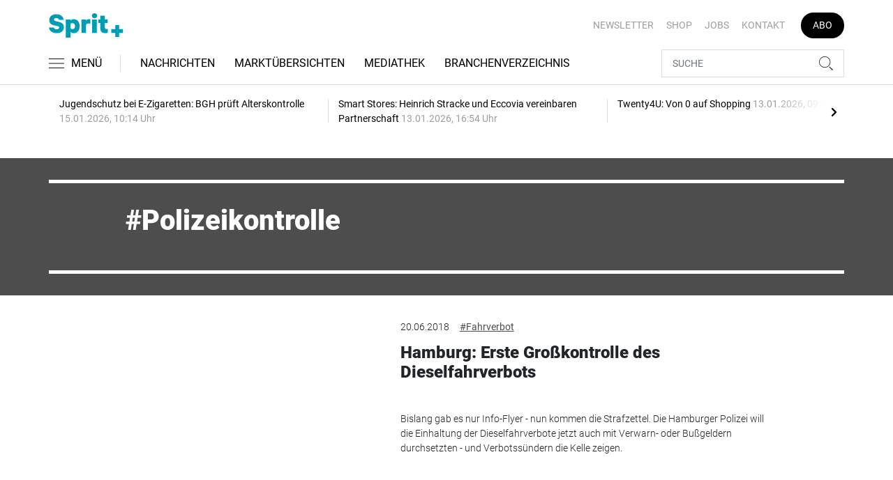

--- FILE ---
content_type: text/html; charset=UTF-8
request_url: https://www.sprit-plus.de/tag/polizeikontrolle-1618912
body_size: 10115
content:
<!DOCTYPE html>
<html lang="de">
<head><meta charset="utf-8">
    <link rel="preconnect" href="//api.usercentrics.eu">
    <link rel="preconnect" href="//app.usercentrics.eu">
    <link rel="preconnect" href="https://cp.sprit-plus.de">
    <link rel="preconnect" href="https://cdn.sprit-plus.de">
    <title>Polizeikontrolle</title>
    <meta name="viewport" content="width=device-width, initial-scale=1, minimum-scale=1, maximum-scale=3.0, user-scalable=yes">
    <meta name="description" content="">

    <meta rel="dns-prefetch" href="https://cdn.sprit-plus.de">
        <link rel="canonical" href="https://www.sprit-plus.de/tag/polizeikontrolle-1618912">
            <meta name="robots" content="max-image-preview:large">
    
    <meta property="og:locale" content="de_DE">
    <meta property="og:type" content="website">
    <meta property="og:title" content="Polizeikontrolle">
    <meta property="og:description" content="">
    <meta property="og:url" content="https://www.sprit-plus.de/tag/polizeikontrolle-1618912">
    <meta property="og:site_name" content="sprit-plus.de">
        <meta name="twitter:card" content="summary_large_image">
    <meta name="twitter:description" content="">
    <meta name="twitter:title" content="Polizeikontrolle">
            <link rel="stylesheet" href="/build/styles.15ea0acd.css">
    
            <script id="usercentrics-cmp" data-settings-id="1lCioyQWEZutOt"
                src="https://app.usercentrics.eu/browser-ui/latest/loader.js"
                data-tcf-enabled data-suppress-cmp-display >
        </script>
        <script type="text/javascript" charset="UTF-8">
            !function() {
                var cpBaseUrl = 'https://cp.sprit-plus.de';
                var cpController = cpBaseUrl + '/now.js';
                var cpPropertyId = 'bc5ce9a2';

                !function(C,o,n,t,P,a,s){C.CPObject=n,C[n]||(C[n]=function(){
                    for(var e=arguments.length,i=new Array(e),c=0;c<e;c++)i[c]=arguments[c];const[r,u,l]=i;if(C[n].q||(C[n].q=[]),
                        t=Array.prototype.slice.call(arguments,0),!C[n].patched&&("fatal"===r&&u&&(C[n].le=u,
                        Array.prototype.forEach.call(C[n].q,(function(e){"error"===e[0]&&"function"==typeof e[1]&&e[1](u)}))),
                    "error"===r&&"function"==typeof u&&C[n].le&&u(C[n].le),"extension"===r&&u&&l&&"function"==typeof l.init&&(l.init(),
                        l.initialized=!0),"authenticate"===r&&u)){try{
                        P=-1===(o.cookie||"").indexOf("_cpauthhint=")&&!(C.localStorage||{})._cpuser&&-1===C.location.href.toLowerCase().indexOf("cpauthenticated")
                    }catch(e){P=!1}P&&(a={isLoggedIn:function(){return!1},hasValidSubscription:function(){return!1}},
                    "function"==typeof u&&u(null,a),t=["authenticate",null])}C[n].q.push(t)});try{
                    ((s=(o.cookie.split("_cpauthhint=")[1]||"").split(";")[0])?Number(s[1]):NaN)>0&&(o.body?o.body.classList.add("cpauthenticated"):o.addEventListener("DOMContentLoaded",(function(){
                        o.body.classList.add("cpauthenticated")})))}catch(e){}C[n].l=+new Date,C[n].sv=5}(window,document,"cp");

                cp('create', cpPropertyId, {
                    baseUrl: cpBaseUrl
                });

                cp('render', {});
            }()
        </script>
        <script src="https://cp.sprit-plus.de/now.js" async fetchPriority="high" onerror="cp('fatal', arguments)"></script>
        <script type="text/plain" data-usercentrics="Google Tag Manager">(function(w,d,s,l,i){w[l]=w[l]||[];w[l].push({'gtm.start':
            new Date().getTime(),event:'gtm.js'});var f=d.getElementsByTagName(s)[0],
            j=d.createElement(s),dl=l!='dataLayer'?'&l='+l:'';j.async=true;j.src=
            'https://www.googletagmanager.com/gtm.js?id='+i+dl;f.parentNode.insertBefore(j,f);
        })(window,document,'script','dataLayer','GTM-WC5G267');</script>
        
                    <script >
      window.dataLayer = window.dataLayer || [];
      window.dataLayer.push({
                      'data-iam': 'Tag',
                              'siteId': 1618912,                'mainSection': 'tag',                'tags': "['Polizeikontrolle']"          });
          </script>
<script type="text/plain" data-usercentrics="Google Ads">
window.googletag = window.googletag || { cmd: [] };
(function() {
    var gads = document.createElement("script");
    gads.async = true;
    gads.src = "https://securepubads.g.doubleclick.net/tag/js/gpt.js";
    document.head.appendChild(gads);
})();
googletag.cmd.push(function() {
    var sticky_desktop = googletag.sizeMapping()
    .addSize([0, 0], [])
    .addSize([1800, 0], [[1, 1], 'fluid'])
    .build();
    googletag.defineSlot('/22921118383/GE-B2B-SPRITPLUS_2022/Section/Sticky_Right', [[1, 1], 'fluid'], 'sticky_right')
    .defineSizeMapping(sticky_desktop)
    .addService(googletag.pubads());
    googletag.defineSlot('/22921118383/GE-B2B-SPRITPLUS_2022/Section/Sticky_Left', [[1, 1], 'fluid'], 'sticky_left')
    .defineSizeMapping(sticky_desktop)
    .addService(googletag.pubads());
    googletag.pubads().setTargeting('siteID','1618912').setTargeting('keywords',['Polizeikontrolle']);
    googletag.pubads().enableSingleRequest();
    googletag.pubads().collapseEmptyDivs();
    googletag.enableServices();
});
</script>
         </head>
<body data-sticky-header-class="sticky" id="body">
<header class="header">
    <div class="container container--full-width-phone header__container">
        <div class="header__top hidden-phone">
            <div class="row align-items-center">
                <div class="col-auto">
                    <a class="logo" href="/" title="Fachinformationen für Tankstellenbetreiber und die Mineralölbranche. Aktuelle Nachrichten zur Tank- und Waschtechnik, Gastronomie, Shop und mehr."><img  src="/build/images/tpl/Sprit_Logo.svg" class="logo__img" width="151" height="53" alt="Fachinformationen für Tankstellenbetreiber und die Mineralölbranche. Aktuelle Nachrichten zur Tank- und Waschtechnik, Gastronomie, Shop und mehr." title="Fachinformationen für Tankstellenbetreiber und die Mineralölbranche. Aktuelle Nachrichten zur Tank- und Waschtechnik, Gastronomie, Shop und mehr.">
                    </a>
                </div>
                <div class="col">
                            <ul class="secondary-nav">
            
                <li class="first">        <a href="https://newsletter.tecvia.com/sp?utm_campaign=sp-newsletter&amp;utm_source=spritplus&amp;utm_medium=website" target="_blank" title="Newsletter" data-analytics-label="nav-service" data-tracking="3151862">Newsletter</a>        
    </li>

    
                <li>        <a href="https://www.auto-business-shop.de/magazine-und-portale.html?utm_source=Sprit%2B_Webseite&amp;utm_medium=Service+Navi_Sp%2B&amp;utm_campaign=Shop" target="_blank" title="Shop" data-analytics-label="nav-service" data-tracking="3151885">Shop</a>        
    </li>

    
                <li>        <a href="https://autojob.de/?utm_source=spritplus&amp;utm_medium=website&amp;utm_campaign=verlinkungnavi" target="_blank" title="Jobs" data-analytics-label="nav-service" data-tracking="3151886">Jobs</a>        
    </li>

    
                <li>        <a href="/kontakt" title="Kontakt" data-analytics-label="nav-service" data-tracking="3151888">Kontakt</a>        
    </li>

    
                <li class="last">        <a href="https://www.auto-business-shop.de/shop/magazine-und-portale/sprit-jahresabo.html?utm_source=Sprit%2B_Webseite&amp;utm_medium=Service+Navi_Sp%2B&amp;utm_campaign=Abo" target="_blank" title="Abo" class="abo-link" data-analytics-label="nav-service" data-tracking="3151883">Abo</a>        
    </li>


    </ul>

                </div>
            </div>
        </div>
        <div class="header__bottom">
            <div class="row align-items-center justify-content-between flex-nowrap">
                <div class="col-md-auto z-1">
                    <div class="row flex-nowrap">
                        <div class="col-auto header__col-left">
                                <button class="navbar-toggler pl-0" title="Menu öffnen und schließen" type="button"
                                    data-toggle-class="active" data-target="#main-menu" data-toggle-class-2="modal-open"
                                    data-target-2="#body">
                                <svg class="navbar-toggler__icon bars icon-left">
                                    <use xlink:href="/build/spritemap.ce326a4e9d27aa37b45f.svg#bars-thin"></use>
                                </svg>
                                <span class="navbar-toggler__text hide-sticky">MENÜ</span>
                            </button>
                        </div>
                        <div class="col-md-auto px-0 text-center text-md-left">
                                <a class="logo show-sticky" href="/" title="Fachinformationen für Tankstellenbetreiber und die Mineralölbranche. Aktuelle Nachrichten zur Tank- und Waschtechnik, Gastronomie, Shop und mehr."><img  src="/build/images/tpl/Sprit_Logo.svg" class="logo__img" width="155" height="30" alt="Fachinformationen für Tankstellenbetreiber und die Mineralölbranche. Aktuelle Nachrichten zur Tank- und Waschtechnik, Gastronomie, Shop und mehr." title="Fachinformationen für Tankstellenbetreiber und die Mineralölbranche. Aktuelle Nachrichten zur Tank- und Waschtechnik, Gastronomie, Shop und mehr.">
                            </a>
                        </div>
                    </div>
                </div>
                <div class="col-md desktop-nav-column header__col-divider-not-sticky">
                    <div class="desktop-nav">
                        <button class="desktop-nav__scroll-prev" id="desktop-nav-prev">
                            <svg>
                                <use xlink:href="/build/spritemap.ce326a4e9d27aa37b45f.svg#chevron-left"></use>
                            </svg>
                        </button>
                        <div class="desktop-nav__scroll" id="desktop-nav-scroll">
                                        <ul class="desktop-nav__list" id="desktop-nav-list">
            
                            <li class="first">        <a href="/nachrichten" title="Nachrichten" data-analytics-label="nav-main" data-tracking="3151833" class="has-children">Nachrichten</a>                <ul class="menu_level_1">
            
                <li class="first">        <a href="/nachrichten/tankstelle" title="Tankstelle" data-analytics-label="nav-main" data-tracking="3151836">Tankstelle</a>        
    </li>

    
                <li>        <a href="/nachrichten/alternative-kraftstoffe" title="Alternative Kraftstoffe" data-analytics-label="nav-main" data-tracking="3151837">Alternative Kraftstoffe</a>        
    </li>

    
                <li>        <a href="/nachrichten/autowaesche" title="Autowäsche" data-analytics-label="nav-main" data-tracking="3332793">Autowäsche</a>        
    </li>

    
                <li>        <a href="/nachrichten/tabak-und-tabakersatz" title="Tabak und Tabakersatz" data-analytics-label="nav-main" data-tracking="3332870">Tabak und Tabakersatz</a>        
    </li>

    
                <li>        <a href="/nachrichten/betriebsfuehrung" title="Betriebsführung" data-analytics-label="nav-main" data-tracking="3151851">Betriebsführung</a>        
    </li>

    
                <li class="last">        <a href="/nachrichten/personalien" title="Personalien" data-analytics-label="nav-main" data-tracking="3151852">Personalien</a>        
    </li>


    </ul>

    </li>

    
                <li>        <a href="/marktuebersichten" title="Marktübersichten" data-analytics-label="nav-main" data-tracking="3267611">Marktübersichten</a>        
    </li>

    
                <li>        <a href="/mediathek" title="Mediathek" data-analytics-label="nav-main" data-tracking="3151854">Mediathek</a>        
    </li>

    
                            <li class="last">        <a href="/branchenverzeichnis" title="Branchenverzeichnis" data-analytics-label="nav-main" data-tracking="3150665" class="has-children">Branchenverzeichnis</a>                <ul class="menu_level_1">
            
                <li class="first">        <a href="/branchenverzeichnis/service" title="Service" data-analytics-label="nav-main" data-tracking="3151856">Service</a>        
    </li>

    
                <li class="last">        <a href="/branchenverzeichnis/preise" title="Preise" data-analytics-label="nav-main" data-tracking="3151858">Preise</a>        
    </li>


    </ul>

    </li>


    </ul>

                        </div>
                        <button class="desktop-nav__scroll-next" id="desktop-nav-next">
                            <svg>
                                <use xlink:href="/build/spritemap.ce326a4e9d27aa37b45f.svg#chevron-right"></use>
                            </svg>
                        </button>
                    </div>
                </div>
                <div class="col-md-auto col-3 z-1 pl-0 header__col-divider-sticky header__col-right">

                    <div class="row no-gutters align-items-center flex-nowrap">
                        <div class="col-auto">

                            <div class="row flex-nowrap align-items-center no-gutters">

                                <!-- Search -->
                                <div class="col search-collapse active" id="search">
                                    <form class="search-form" action="/suche">
                                        <input class="search-form__input form-control" name="searchterm" type="search"
                                               placeholder="SUCHE">
                                        <button class="search-form__btn btn" type="submit">
                                            <svg class="navbar-toggler__icon search">
                                                <use xlink:href="/build/spritemap.ce326a4e9d27aa37b45f.svg#search-thin"></use>
                                            </svg>
                                        </button>
                                    </form>
                                </div>
                                <div class="col-auto">
                                    <button class="navbar-toggler search-toggler active" title="Suche öffnen und schließen"
                                            type="button" id="search-toggler" data-toggle-class="active" data-target="#search" data-toggle-class-2="active" data-target-2="#search-toggler">

                                        <!-- Default UI to show -->
                                        <span class="search-toggler__open-search">
												<svg class="navbar-toggler__icon search">
													<use xlink:href="/build/spritemap.ce326a4e9d27aa37b45f.svg#search-thin"></use>
												</svg>
											</span>
                                        <span class="search-toggler__close-search">
												<svg class="navbar-toggler__icon search">
													<use xlink:href="/build/spritemap.ce326a4e9d27aa37b45f.svg#times-thin"></use>
												</svg>
											</span>
                                    </button>
                                </div>
                            </div>

                        </div>
                    </div>
                </div>
            </div>
        </div>
    </div>
    <div class="nav-block" id="main-menu">
        <!-- Header -->
        <div class="nav-block__header">
            <!-- Close Button -->
            <button class="nav-block__close btn btn--close" title="Menu schließen" type="button" data-toggle-class="active"
                    data-target="#main-menu" data-toggle-class-2="modal-open" data-target-2="#body">
                <svg>
                    <use xlink:href="/build/spritemap.ce326a4e9d27aa37b45f.svg#times-medium"></use>
                </svg>
            </button>
        </div>
        <!-- Scrollable Content -->
        <div class="nav-block__content">
            <div class="nav-block__container">
                                                    <a href="https://www.auto-business-shop.de/shop/magazine-und-portale/sprit-jahresabo.html?utm_source=Sprit%2B_Webseite&amp;utm_medium=Service+Navi_Sp%2B&amp;utm_campaign=Abo" target="_blank" title="Abo" class="abo-link mb-5">Abo</a>
                <br>
                                <form class="search-form mb-4" action="/suche">
                    <input class="search-form__input form-control" name="searchterm" type="search" placeholder="SUCHE">
                    <button class="search-form__btn btn" type="submit">
                        <svg class="navbar-toggler__icon search">
                            <use xlink:href="/build/spritemap.ce326a4e9d27aa37b45f.svg#search-thin"></use>
                        </svg>
                    </button>
                </form>
                <!-- Main Nav -->
                        <ul class="main-nav">
                        
                                                            <li class="first">                <a href="/nachrichten" title="Nachrichten" data-analytics-label="nav-burger" data-tracking="3151833" class="has-children">Nachrichten</a>                            <div class="main-nav__collapse-toggler" data-toggle="collapse-next">
                    <svg>
                        <use xlink:href="/build/spritemap.ce326a4e9d27aa37b45f.svg#chevron-down"></use>
                    </svg>
                </div>
                                            <ul class="collapse">
                        
                                        <li class="first">                <a href="/nachrichten/tankstelle" title="Tankstelle" data-analytics-label="nav-burger" data-tracking="3151836">Tankstelle</a>                                    
        </li>
    
                
                                        <li>                <a href="/nachrichten/alternative-kraftstoffe" title="Alternative Kraftstoffe" data-analytics-label="nav-burger" data-tracking="3151837">Alternative Kraftstoffe</a>                                    
        </li>
    
                
                                        <li>                <a href="/nachrichten/autowaesche" title="Autowäsche" data-analytics-label="nav-burger" data-tracking="3332793">Autowäsche</a>                                    
        </li>
    
                
                                        <li>                <a href="/nachrichten/tabak-und-tabakersatz" title="Tabak und Tabakersatz" data-analytics-label="nav-burger" data-tracking="3332870">Tabak und Tabakersatz</a>                                    
        </li>
    
                
                                        <li>                <a href="/nachrichten/betriebsfuehrung" title="Betriebsführung" data-analytics-label="nav-burger" data-tracking="3151851">Betriebsführung</a>                                    
        </li>
    
                
                                        <li class="last">                <a href="/nachrichten/personalien" title="Personalien" data-analytics-label="nav-burger" data-tracking="3151852">Personalien</a>                                    
        </li>
    

    </ul>

        </li>
    
                
                                        <li>                <a href="/marktuebersichten" title="Marktübersichten" data-analytics-label="nav-burger" data-tracking="3267611">Marktübersichten</a>                                    
        </li>
    
                
                                        <li>                <a href="/mediathek" title="Mediathek" data-analytics-label="nav-burger" data-tracking="3151854">Mediathek</a>                                    
        </li>
    
                
                                                            <li class="last">                <a href="/branchenverzeichnis" title="Branchenverzeichnis" data-analytics-label="nav-burger" data-tracking="3150665" class="has-children">Branchenverzeichnis</a>                            <div class="main-nav__collapse-toggler" data-toggle="collapse-next">
                    <svg>
                        <use xlink:href="/build/spritemap.ce326a4e9d27aa37b45f.svg#chevron-down"></use>
                    </svg>
                </div>
                                            <ul class="collapse">
                        
                                        <li class="first">                <a href="/branchenverzeichnis/service" title="Service" data-analytics-label="nav-burger" data-tracking="3151856">Service</a>                                    
        </li>
    
                
                                        <li class="last">                <a href="/branchenverzeichnis/preise" title="Preise" data-analytics-label="nav-burger" data-tracking="3151858">Preise</a>                                    
        </li>
    

    </ul>

        </li>
    

    </ul>

            </div>
                    <ul class="secondary-nav-side nav-block__container">
            
                <li class="first">        <a href="https://newsletter.tecvia.com/sp?utm_campaign=sp-newsletter&amp;utm_source=spritplus&amp;utm_medium=website" target="_blank" title="Newsletter" data-analytics-label="nav-burger" data-tracking="3151862">Newsletter</a>        
    </li>

    
                <li>        <a href="https://www.auto-business-shop.de/magazine-und-portale.html?utm_source=Sprit%2B_Webseite&amp;utm_medium=Service+Navi_Sp%2B&amp;utm_campaign=Shop" target="_blank" title="Shop" data-analytics-label="nav-burger" data-tracking="3151885">Shop</a>        
    </li>

    
                <li>        <a href="https://autojob.de/?utm_source=spritplus&amp;utm_medium=website&amp;utm_campaign=verlinkungnavi" target="_blank" title="Jobs" data-analytics-label="nav-burger" data-tracking="3151886">Jobs</a>        
    </li>

    
                <li class="last">        <a href="/kontakt" title="Kontakt" data-analytics-label="nav-burger" data-tracking="3151888">Kontakt</a>        
    </li>


    </ul>

            <!-- Social -->
            <div class="nav-block__container">
                <ul class="social-nav">
            <li>
            <a href="https://www.facebook.com/Spritplusonline" target="_blank" title="facebook">
								<span class="social-nav__icon">
									<svg width="12" height="19">
										<use xlink:href="/build/spritemap.ce326a4e9d27aa37b45f.svg#facebook"></use>
									</svg>
								</span>
                Facebook
            </a>
        </li>
                        <li>
            <a href="https://www.instagram.com/sprit_plus/" target="_blank" title="instagram">
                <span class="social-nav__icon">
                    <svg width="18" height="18">
                        <use xlink:href="/build/spritemap.ce326a4e9d27aa37b45f.svg#instagram-black"></use>
                    </svg>
                </span>
                Instagram
            </a>
        </li>
                <li>
            <a href="https://www.xing.com/news/pages/sprit-681" target="_blank" title="xing">
								<span class="social-nav__icon">
									<svg width="18" height="16">
										<use xlink:href="/build/spritemap.ce326a4e9d27aa37b45f.svg#xing"></use>
									</svg>
								</span>
                Xing
            </a>
        </li>
                <li>
            <a href="https://de.linkedin.com/company/spritplus" target="_blank" title="linkedin">
                <span class="social-nav__icon">
                    <svg width="19" height="16">
                        <use xlink:href="/build/spritemap.ce326a4e9d27aa37b45f.svg#linkedin-thin"></use>
                    </svg>
                </span>
                Linkedin
            </a>
        </li>
        </ul>            </div>

        </div>
    </div>
</header>
<div class="featured-top">
    <div class="container">

        <div class="featured-top__content">

            <!-- Slider -->
            <div class="owl-carousel owl-carousel--item-separator js-featured-slider">
                                <!-- Featured Item -->
                <a class="featured-item" href="/nachrichten/tabak-und-tabakersatz/jugendschutz-bei-e-zigaretten-bgh-prueft-alterskontrolle-3757210">
                    <span class="featured-item__title">
                        Jugendschutz bei E-Zigaretten: BGH prüft Alterskontrolle
                    </span>
                    <span class="featured-item__date">
                        15.01.2026, 10:14 Uhr
						</span>
                </a>
                                <!-- Featured Item -->
                <a class="featured-item" href="/nachrichten/tankstelle/smart-stores-heinrich-stracke-und-eccovia-vereinbaren-partnerschaft-3756320">
                    <span class="featured-item__title">
                        Smart Stores: Heinrich Stracke und Eccovia vereinbaren Partnerschaft
                    </span>
                    <span class="featured-item__date">
                        13.01.2026, 16:54 Uhr
						</span>
                </a>
                                <!-- Featured Item -->
                <a class="featured-item" href="/nachrichten/betriebsfuehrung/twenty4u-von-0-auf-shopping-3755863">
                    <span class="featured-item__title">
                        Twenty4U: Von 0 auf Shopping
                    </span>
                    <span class="featured-item__date">
                        13.01.2026, 09:54 Uhr
						</span>
                </a>
                                <!-- Featured Item -->
                <a class="featured-item" href="/nachrichten/alternative-kraftstoffe/wasserstoff-tankstellen-das-angebot-schrumpft-weiter-3755722">
                    <span class="featured-item__title">
                        Wasserstoff-Tankstellen: Das Angebot schrumpft weiter
                    </span>
                    <span class="featured-item__date">
                        12.01.2026, 17:01 Uhr
						</span>
                </a>
                                <!-- Featured Item -->
                <a class="featured-item" href="/nachrichten/tankstelle/in-deutschland-circle-k-uebernimmt-drei-tanklaegern-von-total-energies-3755769">
                    <span class="featured-item__title">
                        In Deutschland: Circle K übernimmt drei Tankläger von Total Energies
                    </span>
                    <span class="featured-item__date">
                        12.01.2026, 17:00 Uhr
						</span>
                </a>
                
                <!-- Featured Item -->
                <a class="featured-item my-auto" href="/nachrichten">
                    <span class="featured-item__title">
                        Alle Schlagzeilen
                        <svg class="icon-right" width="6" height="12">
                            <use xlink:href="/build/spritemap.ce326a4e9d27aa37b45f.svg#chevron-right"></use>
                        </svg>
                    </span>
                </a>

            </div>
        </div>
    </div>
</div>


    <div class="section section--fill bg-primary color-white">
        <div class="container">
            <div class="subsection">
                <hr class="hr-block bg-white">
            </div>
            <div class="col-lg-10 mx-auto">
                <div class="row">
                    <div class="col-12">
                        <h1 class="display-4 tag-prefix"><i>Polizeikontrolle</i></h1>
                        <div class="subsection">
                        
                        </div>
                                            </div>
                </div>


            </div>
            <div class="subsection">
                <hr class="hr-block bg-white">
            </div>
        </div>
    </div>
    <div class="section">
        <div class="container">
            <div class="row">
                <div class="col-lg-10 mx-auto">
                    <div class="row">
                                                    <div class="col-sm-6 col-md-12">
     <div class="card card--horizontal">
        <div class="row">
            <div class="col-md-5">
                <a class="badge-container" href="/nachrichten/tankstelle/hamburg-erste-grosskontrolle-des-dieselfahrverbots-3156108" title="Hamburg: Erste Großkontrolle des Dieselfahrverbots">
                    <div class="embed-responsive embed-responsive--card">
                                            </div>
                </a>
            </div>
            <div class="col-md-7">
                <div class="card-body">
                    <div class="meta"><span class="card__date">20.06.2018</span>                        <a class="tag" href="/tag/fahrverbot-1371832" title="Fahrverbot">#Fahrverbot</a>                    </div>

                    <h2 class="card-title h2--lines-3 js-dots"><a  href="/nachrichten/tankstelle/hamburg-erste-grosskontrolle-des-dieselfahrverbots-3156108" title="Hamburg: Erste Großkontrolle des Dieselfahrverbots">Hamburg: Erste Großkontrolle des Dieselfahrverbots</a></h2>
                    <p class="card-text js-dots js-dots--show-read-more text--lines-3"><a class="card-text__link" href="/nachrichten/tankstelle/hamburg-erste-grosskontrolle-des-dieselfahrverbots-3156108" title="Hamburg: Erste Großkontrolle des Dieselfahrverbots">Bislang gab es nur Info-Flyer - nun kommen die Strafzettel. Die Hamburger Polizei will die Einhaltung der Dieselfahrverbote jetzt auch mit Verwarn- oder Bußgeldern durchsetzten - und Verbotssündern die Kelle zeigen.</a></p>
                                    </div>
            </div>
        </div>
    </div>
</div>

                                            </div>
                </div>
            </div>
        </div>
    </div>
    <!--LARGE OFFSET BETWEEN SECTIONS - hidden in phone-->
    <div class="section-offset"></div>
    <!--SECTION-->
    <div class="section">
        <div class="container">
                

        </div>
    </div>

            <div id='sticky_right'>
            <script type="text/plain" data-usercentrics="Google Ads">
                googletag.cmd.push(function() { googletag.display('sticky_right'); });
            </script>
        </div>
        <div id='sticky_left'>
            <script type="text/plain" data-usercentrics="Google Ads">
                googletag.cmd.push(function() { googletag.display('sticky_left'); });
            </script>
        </div>
    <div class="section-offset"></div>
<div class="section section--fill bg-primary color-white noprint">
    <div class="container">
        <div class="subsection">
            <hr class="hr-block bg-white">
        </div>
        <div class="row">
            <div class="col-lg-8 col-md-9 mx-auto">
                <div class="text-center">
                    <h5 class="h2 display-4"><i>NEWSLETTER</i></h5>
                    <p>Newsletter abonnieren und keine Branchen-News mehr verpassen.</p>
                    <div class="subsection">
                                                                        <form class="subscribe-form" action="https://newsletter.tecvia.com/sp" data-analytics-form="nl_footer_box" target="_blank">
                                                                                                                                                                    <input type="hidden" name="utm_campaign" value="sp-newsletter">
                                                                                                        <input type="hidden" name="utm_source" value="spritplus">
                                                                                                        <input type="hidden" name="utm_medium" value="website">
                                                                                        <input class="subscribe-form__input form-control" type="email" name="email" placeholder="Ihre E-Mail Adresse hier eingeben">
                            <button class="subscribe-form__btn btn btn-danger" type="submit"><svg class="btn__icon envelope-unfilled"><use xlink:href="/build/spritemap.ce326a4e9d27aa37b45f.svg#envelope-unfilled"></use></svg><span class="btn__text">ABONNIEREN</span>
                            </button>
                        </form>
                    </div>
                </div>
            </div>
        </div>
        <div class="subsection">
            <hr class="hr-block bg-white">
        </div>
    </div>
</div>
<div class="section-offset"></div>
<div class="section noprint">
    <div class="container">
        <div class="row">
            <div class="col-lg-10 col-md-11 mx-auto">
                <div class="subsection">
                    <p>Sprit+ Online ist der Internetdienst f&uuml;r den Tankstellenmarkt und richtet sich an Tankstellenunternehmer, Waschbetriebe, Mineral&ouml;lgesellschaften und Verb&auml;nde. Neben tagesaktuellen Nachrichten mit besonderem Fokus auf die Bereiche Politik, Shop/Gastro, Tank-/Waschtechnik und alternative Kraftstoffe enth&auml;lt die Seite ein Branchenverzeichnis. Erg&auml;nzt wird das Online-Angebot um betriebswirtschaftliche F&uuml;hrung/Personalien und juristische Angelegenheiten. Relevante Themen wie E-Zigaretten, Energiemanagement und Messen findet man hier ebenso wie Bildergalerien und Videos. Unter #HASHTAG sind alle wichtigen Artikel, Bilder und Videos zu einem Themenspecial zusammengefasst. Ein kostenloser Newsletter fasst 2x w&ouml;chentlich die aktuellen Branchen-Geschehnisse zusammen. Sprit+ ist offizielles Organ der IG Esso.</p>
                </div>
                <ul class="social-list social-list--lg d-flex justify-content-center">
                        <li >
        <a href="https://www.facebook.com/Spritplusonline" target="_blank" title="facebook">
        <span class="social-footer__icon">
            <svg width="15" height="24">
                <use xlink:href="/build/spritemap.ce326a4e9d27aa37b45f.svg#facebook"></use>
            </svg>
        </span>
        </a>
    </li>
    <li >
        <a href="https://www.instagram.com/sprit_plus/" target="_blank" title="instagram">
        <span class="social-footer__icon">
            <svg width="23" height="23">
                <use xlink:href="/build/spritemap.ce326a4e9d27aa37b45f.svg#instagram-black"></use>
            </svg>
        </span>
        </a>
    </li>
    <li >
        <a href="https://www.xing.com/news/pages/sprit-681" target="_blank" title="xing">
            <span class="social-footer__icon">
                <svg width="23" height="21">
                    <use xlink:href="/build/spritemap.ce326a4e9d27aa37b45f.svg#xing"></use>
                </svg>
            </span>
        </a>
    </li>
    <li >
        <a href="https://de.linkedin.com/company/spritplus" target="_blank" title="linkedin">
            <span class="social-footer__icon">
                <svg width="23" height="21">
                    <use xlink:href="/build/spritemap.ce326a4e9d27aa37b45f.svg#linkedin-thin"></use>
                </svg>
            </span>
        </a>
    </li>
                </ul>

            </div>
        </div>
        <div class="row page-up-wrapper">
            <div class="col-12">
                <div class="d-flex justify-content-end">
                    <a class="js-smooth-scroll" href="#body" title="Zum Seitenanfang">Nach oben<svg class="page-up"><use xlink:href="/build/spritemap.ce326a4e9d27aa37b45f.svg#chevron-up"></use></svg></a>
                </div>
            </div>
        </div>
    </div>
</div>
<footer>
    <div class="container">
        <!-- Oberes Footer-Menü (Footer Top Menu) -->
        <div class="d-flex flex-wrap justify-content-between align-items-center text-xl border-bottom border-dark">
            <div class="logo-wrapper text-center text-lg-left mb-4 mb-lg-0 align-self-start">
                <a href="https://tecvia-media.com/" target="_blank" rel="noopener" class="d-inline-block"><img loading="lazy" src="/build/images/tpl/tecvia_media_logo.svg" alt="Footer logo" class="img-fluid" style="width: 193px; height: 75px;"></a>
            </div>
            <nav class="menu-top-wrapper text-center text-lg-right">
                <ul class="footer-top-nav list-unstyled d-flex flex-wrap justify-content-center align-items-center justify-content-lg-end mb-0">
            <li>
            <a href="https://tecvia-media.com/sprit/"                 target="_blank"
                            title="Mediadaten"
                            data-analytics-label="nav-footer-top"
                            data-tracking="3155627"
             >
                                    Mediadaten
                            </a>
        </li>
            <li>
            <a href="https://newsletter.tecvia.com/sp?utm_campaign=sp-newsletter&amp;utm_source=spritplus&amp;utm_medium=website"                 target="_self"
                            title="Newsletter"
                            data-analytics-label="nav-footer-top"
                            data-tracking="3704147"
                            class="btn btn-newsletter"
             >
                <svg class="btn__icon envelope-unfilled"><use xlink:href="/build/spritemap.ce326a4e9d27aa37b45f.svg#envelope-unfilled"></use></svg><span class="btn__text">                    Newsletter
                </span>            </a>
        </li>
    </ul>

            </nav>
        </div>
                <ul class="footer-bottom-nav list-unstyled d-flex flex-wrap justify-content-center justify-content-lg-end">
            
                <li class="first">        <a href="/impressum" title="Impressum" data-analytics-label="nav-footer-bottom" data-tracking="3155624">Impressum</a>        
    </li>

    
                <li>        <a href="/agb" title="AGB" data-analytics-label="nav-footer-bottom" data-tracking="3155625">AGB</a>        
    </li>

    
                <li>        <a href="/datenschutz" title="Datenschutz" data-analytics-label="nav-footer-bottom" data-tracking="3155626">Datenschutz</a>        
    </li>

    
                <li class="last">        <a href="#" id="ot-sdk-btn" onclick="UC_UI.showSecondLayer();" title="Cookie-Einstellungen">Cookie-Einstellungen</a>        
    </li>


    </ul>


    </div>
</footer>
    <script src="/build/runtime.188fa053.js" defer></script><script src="/build/102.15c33382.js" defer></script><script src="/build/755.cb537d12.js" defer></script><script src="/build/19.f22c101e.js" defer></script><script src="/build/546.1e16c282.js" defer></script><script src="/build/354.9ab4f6d4.js" defer></script><script src="/build/617.a5098e0f.js" defer></script><script src="/build/735.2e60adde.js" defer></script><script src="/build/main.16c9e192.js" defer></script>

</body>

</html>